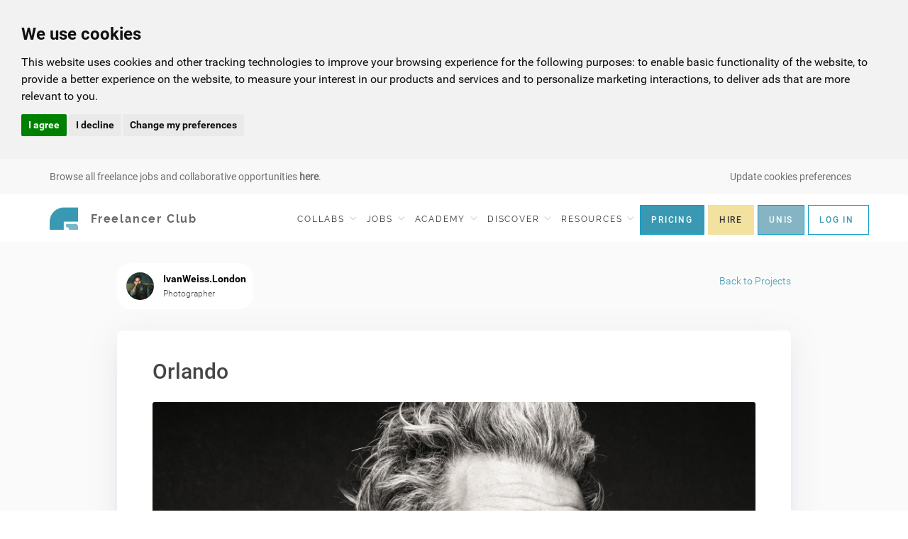

--- FILE ---
content_type: text/html; charset=UTF-8
request_url: https://freelancerclub.net/projects/view/47995
body_size: 10298
content:
<!DOCTYPE html>
<!--[if IE 9]> <html lang="en-GB" class="ie9"> <![endif]-->
<!--[if !IE]><!-->
<html lang="en-GB">
<!--<![endif]-->

<head>
    <meta charset="utf-8">

    <title>Project Orlando |  The Freelancer Club</title>


    <meta name="description" content="View the project Orlando by IvanWeiss.London">
    <meta name="keywords" content="">

    <!-- Mobile Meta -->
    <meta name="viewport" content="width=device-width, initial-scale=1, user-scalable=no">
    <meta name="google-site-verification" content="ItRgRY85i0u4vJs-NNl_8fEilDW4lTIcs6HxPqw-jg4">
    <meta name="google-site-verification" content="eC7OZkE1OXDwHx_Tj1uJcOZ8s8mEJZuRrOAXlrBdWT4">

    <!-- Favicon -->
    <link rel="shortcut icon" href="/freelancer.png">
    <link rel="preload" as="image" href="/themes/school/images/new-theme/ui/mobile-bg.webp">

    <link href="/themes/school/css/all.css?v=1.1844.0" rel="stylesheet">
    <link href="/themes/school/css/school.css" rel="stylesheet">
    <link href="/themes/school/css/ionicons.min.css" rel="stylesheet">
    <link href="/themes/school/plugins/clockpicker/clockpicker.css" rel="stylesheet">
    <link href="/themes/school/plugins/clockpicker/clockpicker.js" type="module" rel="stylesheet">
    <script src="https://cdn.jsdelivr.net/npm/chart.js"></script>
<!--    <script src="https://player.dacast.com/js/player.js?contentId=1552_f_297509" id="1552_f_297509" width="800" height="500" class="dacast-video"></script>
-->

    <script src="/themes/school/js/editorjs-2.29.1.js"></script>


    <style>
        .discipline-tag-selected {
            background-color: #7cbcc7;
        }

    </style>

    <link rel="stylesheet" type="text/css" href="https://freelancerclub.net/assets/cache/school_projects_projects_mod.css" media="screen" />

    <script type="text/javascript">
        var SITE_URL = "https://freelancerclub.net/";
        var BASE_URL = "https://freelancerclub.net/";

        
    </script>

    <script defer type="text/javascript" src="https://js.stripe.com/v3/"></script>


    <meta name="pageload" content="037f36646eee3dd7ab1222ccdd5a30cb">
<!-- End Facebook Pixel Code -->
<meta name="facebook-domain-verification" content="hz4ff0g5rxpd4h8qytncs71rbw11no" />

</head>
<body class="no-trans jobback">


    <!-- Google Tag Manager -->
    <noscript><iframe src="//www.googletagmanager.com/ns.html?id=GTM-TXTVH5"
                      height="0" width="0" style="display:none;visibility:hidden"></iframe></noscript>
    <script>(function(w,d,s,l,i){w[l]=w[l]||[];w[l].push({'gtm.start':
            new Date().getTime(),event:'gtm.js'});var f=d.getElementsByTagName(s)[0],
            j=d.createElement(s),dl=l!='dataLayer'?'&l='+l:'';j.async=true;j.src=
            '//www.googletagmanager.com/gtm.js?id='+i+dl;f.parentNode.insertBefore(j,f);
        })(window,document,'script','dataLayer','GTM-TXTVH5');</script>
    <!-- End Google Tag Manager -->

<!-- Google tag (gtag.js) -->
<script>
    (function(w,d,t,r,u){var f,n,i;w[u]=w[u]||[],f=function(){var o={ti:"4031098", enableAutoSpaTracking: true};o.q=w[u],w[u]=new UET(o),w[u].push("pageLoad")},n=d.createElement(t),n.src=r,n.async=1,n.onload=n.onreadystatechange=function(){var s=this.readyState;s&&s!=="loaded"&&s!=="complete"||(f(),n.onload=n.onreadystatechange=null)},i=d.getElementsByTagName(t)[0],i.parentNode.insertBefore(n,i)})(window,document,"script","//bat.bing.com/bat.js","uetq");
</script>
<script>
    window.uetq = window.uetq || [];
    window.uetq.push('consent', 'default', {
        'ad_storage': 'denied'
    });
</script>
<!-- Cookie Consent by TermsFeed https://www.TermsFeed.com -->
<script type="text/javascript" src="//www.termsfeed.com/public/cookie-consent/4.2.0/cookie-consent.js" charset="UTF-8"></script>
<script type="text/javascript" charset="UTF-8">
    document.addEventListener('DOMContentLoaded', function () {
        cookieconsent.run({
            "notice_banner_type":"headline",
            "consent_type":"express",
            "palette":"light",
            "language":"en",
            "page_load_consent_levels":["strictly-necessary"],
            "notice_banner_reject_button_hide":false,
            "preferences_center_close_button_hide":false,
            "page_refresh_confirmation_buttons":false,
            "callbacks": {
                "scripts_specific_loaded": (level) => {
                    switch(level) {
                        case 'targeting':
                            window.uetq = window.uetq || [];
                            window.uetq.push('consent', 'update', {
                                'ad_storage': 'granted'
                            });
                            break;
                    }
                }
            },
            "callbacks_force": true
        });
    });
</script>

<!-- hotjar  -->
<script type="text/plain" data-cookie-consent="tracking">
    (function(h,o,t,j,a,r){
        h.hj=h.hj||function(){(h.hj.q=h.hj.q||[]).push(arguments)};
        h._hjSettings={hjid:1866317,hjsv:6};
        a=o.getElementsByTagName('head')[0];
        r=o.createElement('script');r.async=1;
        r.src=t+h._hjSettings.hjid+j+h._hjSettings.hjsv;
        a.appendChild(r);
    })(window,document,'https://static.hotjar.com/c/hotjar-','.js?sv=');
</script>
<!-- end of hotjar -->

<!-- Google tag (gtag.js) -->
<script type="text/plain" data-cookie-consent="tracking" async src="https://www.googletagmanager.com/gtag/js?id=G-6HC4FWLE37"></script>
<script type="text/plain" data-cookie-consent="tracking">
    window.dataLayer = window.dataLayer || [];
    function gtag(){dataLayer.push(arguments);}
    gtag('js', new Date());
    gtag('config', 'G-6HC4FWLE37');
</script>
<!-- end of Google tag manager-->

<noscript>Free cookie consent management tool by <a href="https://www.termsfeed.com/">TermsFeed Generator</a></noscript>
<!-- End Cookie Consent by TermsFeed https://www.TermsFeed.com -->


<!-- scrollToTop -->
    <!-- ================ -->
    <div class="scrollToTop circle"><i class="icon-up-open-big"></i></div>

    <!-- page wrapper start -->
    <!-- ================ -->
    <div class="page-wrapper"><div id="ajaxupdates" data-csrfname="ci_csrf_token" data-url="https://freelancerclub.net/"
     data-csrftoken="037f36646eee3dd7ab1222ccdd5a30cb">
</div>

<div class="header-container">
    <div class="fc-alert-bar sticky-sm">
        <div class="container">
            <span class="cookie-preferences-sm hidden-md hidden-lg text-gray fc-alert-text" style="position:absolute;left:50px;">
                 <a href="#" id="open_preferences_center"><i class="fa fa-cog"></i></a>
            </span>

            <img class="fc-alert-btn" style="" src="/themes/school/images/new-theme/ui/dots@2x.png" width="19" height="3.8" alt="Dots" />

            <p class="fc-alert-text">
                
                    <a href='jobs'>Browse all freelance jobs and collaborative opportunities <b>here</b>.</a>                            </p>


            <span style="float:right;" class="pull-right fc-alert-text hidden-xs hidden-sm">
                <a href="#" id="open_preferences_center"  class="text-gray">Update cookies preferences</a>
            </span>

            <ul class="fc-alert-submenu visible-xs visible-sm" style="margin-top: 7px;">

                                
                    <li style="padding-right: 1px; padding-left: 1px; padding-top:9px;">
                        <a href="/pre-register" class="btn fc-btn-blue text-center btn-xs"
                           style="padding: 4px 12px; margin-top: 0; border: 1px solid #0c9ec7; background-color: #3A99B2; letter-spacing: normal;">
                            JOIN
                        </a>
                    </li>
                    <li style="padding-left: 1px; padding-top:9px;padding-right: 1px;">
                        <a href="/connect" class="btn btn-xs"
                           style="margin-top: 0; border: 1px solid #F3E1A0; background-color: #F3E1A0; padding: 4px 12px; font-size: 12px; font-family: Roboto-Medium;">
                            HIRE
                        </a>
                    </li>
                    <li style="padding-left: 1px; padding-top:9px;padding-right: 1px;">
                        <a href="/university-partners" class="btn btn-xs"
                           style="margin-top: 0; border: 1px solid #0c9ec7;color:white; background-color: #85b5c4; padding: 4px 12px; font-size: 12px; font-family: Roboto-Medium;">
                            UNIS
                        </a>
                    </li>
                    <li class="dropdown" style="padding-left: 1px; padding-top:9px; padding-right: 1px;">
                        <a href="#" class="dropdown-toggle btn fc-btn-white btn-xs" id="loginDropdown"
                           style="margin-top: 0; border: 1px solid #0c9ec7; line-height: 18px; padding: 4px 12px; letter-spacing: normal;"
                           data-toggle="dropdown" role="button" aria-haspopup="true" aria-expanded="false">
                            LOG IN
                        </a>
                        <ul aria-labelledby="loginDropdown" id="login-dropDown" class="dropdown-menu dropdown-menu-right dropdown-animation">
                            <li>
                                <form action="https://freelancerclub.net/login/L3Byb2plY3RzL3ZpZXcvNDc5OTU%3D" class='login-form margin-clear' method="post" accept-charset="utf-8"><div style="display:none">
<input type="hidden" name="ci_csrf_token" value="037f36646eee3dd7ab1222ccdd5a30cb" />
</div>
                                <div class="form-group has-feedback">
                                    <label class="control-label">Email Address</label>
                                    <input type="text" name="login" class="form-control" placeholder="">
                                    <i class="fa fa-user form-control-feedback"></i>
                                </div>
                                <div class="form-group has-feedback">
                                    <label class="control-label">Password</label>
                                    <input type="password" name="password" class="form-control" placeholder="">
                                    <i class="fa fa-lock form-control-feedback"></i>
                                </div>
                                <button type="submit" name="log-me-in" class="btn btn-default btn-sm">Log In</button>
                                <span class="pl-5 pr-5">or</span>
                                <a type="submit" class="btn btn-gray btn-sm" href="/register">Sign Up</a>
                                <ul>
                                    <li><a href="/forgot_password">Forgot your password?</a></li>
                                </ul>

                                </form>                            </li>
                        </ul>
                    </li>
                

            </ul>
        </div>
    </div>
</div>

<div class="header-container">

    <!-- header start -->
    <nav class="navbar navbar-default navbar-fixed-top" id="navbar">

        <div class="container">
            <!-- Brand and toggle get grouped for better mobile display -->
            <div class="navbar-header">
                <button type="button" class="navbar-toggle collapsed" data-toggle="collapse" data-target="#bs-example-navbar-collapse-1"
                        aria-expanded="false">
                    <span class="sr-only">Toggle navigation</span>
                    <span class="menu__icon menu__icon--open">
                        <img  class="fc-hamburger-menu" alt="open menu" src="/themes/school/images/new-theme/ui/hamburger-icon@2x.png" width="26" height="8">
                    </span>
                    <span class="menu__icon menu__icon--close">
                        <img  class="fc-hamburger-menu" src="/themes/school/images/new-theme/ui/x@2x.png" height="20" width="20" alt="Close menu" />
                    </span>
                </button>

                
                <a class="navbar-brand" style="padding-right: 0" href="/">
                    <img class="logo" src="/themes/school/images/new-theme/logo@2x.png" alt="Logo Freelancer Club" width="40" height="40">
                    <span class="logo-type visible-lg">Freelancer Club</span>
                </a>
                <div class="secondary-btns visible-xs visible-sm" style="margin-right: 5px;">
                                    </div>
            </div>
            <!-- Collect the nav links, forms, and other content for toggling -->
            <div class="collapse navbar-collapse" id="bs-example-navbar-collapse-1">
                <ul class="nav navbar-nav navbar-right navbar-lesspadd">

                                                                <li class="dropdown">
                            <a href="/jobs" class="dropdown-toggle visible-md visible-lg" style="padding-right:5px; padding-left:5px;" data-toggle="dropdown" role="button" aria-haspopup="true" aria-expanded="false">COLLABS
                                <span class="fc-menu-arrow"></span>
                            </a>
                            <ul class="dropdown-menu dropdown-menu-right hidden-xs hidden-sm">
                                                                    <li>
                                        <a href="/jobs/index/collab">Search Collaborations</a>
                                    </li>
                                                                <li>
                                    <a href="/jobs/post/testshoot">Post A Collaboration</a>
                                </li>
                            </ul>
                            <a href="#" class="dropdown-header-collapse collapsed visible-xs visible-sm" type="button"
                               data-toggle="collapse" data-target="#collapseCollabs"
                               aria-expanded="false" aria-controls="collapseCollabs">COLLABS</a>
                            <ul id="collapseCollabs" class="collapse dropdown-menu-right-collapse">
                                                                    <li class="mobile-nav-collapse">
                                        <a href="/jobs/index/collab">Search Collaborations</a>
                                    </li>
                                                                <li class="mobile-nav-collapse">
                                    <a href="/jobs/post/testshoot">Post A Collaboration</a>
                                </li>
                            </ul>
                        </li>
                                                                <li class="dropdown">
                            <a href="/jobs" class="dropdown-toggle visible-md visible-lg"  style="padding-right:5px; padding-left:5px;" data-toggle="dropdown" role="button" aria-haspopup="true" aria-expanded="false">JOBS
                                <span class="fc-menu-arrow"></span>
                            </a>
                            <ul class="dropdown-menu dropdown-menu-right hidden-xs hidden-sm">
                                                                    <li>
                                        <a href="/jobs">Search Jobs</a>
                                    </li>
                                                                <li>
                                    <a href="/jobs/post/create">Post A Job</a>
                                </li>
                            </ul>

                            <a href='#' class="dropdown-header-collapse collapsed visible-xs visible-sm" type="button"
                               data-toggle="collapse" data-target="#collapseJobs"
                               aria-expanded="false" aria-controls="collapseJobs">JOBS</a>
                            <ul id="collapseJobs" class="collapse dropdown-menu-right-collapse">
                                                                    <li class="mobile-nav-collapse">
                                        <a href="/jobs">Search Jobs</a>
                                    </li>
                                                                <li class="mobile-nav-collapse">
                                    <a href="/jobs/post/create">Post A Job</a>
                                </li>
                            </ul>
                        </li>
                    
                    <li class="dropdown" >
                        <a href="/blog/category/academy" class="visible-md visible-lg" id="academy-item" style="padding-right:5px; padding-left:5px;">
                            <span class="">
                                ACADEMY
                            </span>
                            <span class="fc-menu-arrow"></span>
                        </a>

                        <ul id="academy-ul" class="academy-ul dropdown-menu dropdown-menu-right hidden-xs hidden-sm">
                            <li>
                                <a href="/freelance-level">Test Your Business Skills</a>
                            </li>
                            <li id="fbs-item">
                                <strong><a href="/business-school" >Freelance Business School™</a></strong>
                            </li>
                            <li id="courses-item">
                                <a id="courses-link" href="/courses">Freelance Courses</a>
                            </li>
                                                        <li>
                                <a href="/blog/category/academy">Masterclass Library</a>
                            </li>
                                                        <!--<li>
                                <a href="http://freelanceacademy.com/" target="_blank" rel="noopener noreferrer">Freelance Academy</a>
                            </li><-->
                        </ul>


                        <a href='#' class="dropdown-header-collapse collapsed visible-xs visible-sm" type="button"
                           data-toggle="collapse" data-target="#collapseAcademy"
                           aria-expanded="false" aria-controls="collapseAcademy">
                            ACADEMY
                        </a>

                        <ul id="collapseAcademy" class="collapse dropdown-menu-right-collapse" style="">
                            <li class="mobile-nav-collapse">
                                <a href="/freelance-level">Test Your Business Skills</a>
                            </li>
                            <li class="mobile-nav-collapse">
                                <a href="/business-school">Freelance Business School</a>
                            </li>
                            <li class="mobile-nav-collapse">
                                <a href="/courses">Freelance Courses</a>
                            </li>
                                                        <li class="mobile-nav-collapse">
                                <a href="/blog/category/academy">Masterclass Library</a>
                            </li>
                                                        <!--<li>
                                <a href="http://freelanceacademy.com/" target="_blank" rel="noopener noreferrer">Freelance Academy</a>
                            </li><-->
                        </ul>

                    </li>
                    <li class="dropdown">
                        <a href="#" class="dropdown-toggle visible-md visible-lg" style="padding-right:5px; padding-left:5px;" data-toggle="dropdown" role="button" aria-haspopup="true" aria-expanded="false">DISCOVER
                            <span class="fc-menu-arrow"></span>
                        </a>
                        <ul class="dropdown-menu dropdown-menu-right hidden-xs hidden-sm">
                            <li>
                                <a href="/projects">Projects</a>
                            </li>

                            <li>
                                <a href="/discover/freelancers">Freelancers</a>
                            </li>
                            <li>
                                <a href="/deals">Deals <span style="font-size: 9px;" class="badge badge-danger">New</span></a>
                            </li>

                            <li>
                                <a href="/discover/companies">Companies</a>
                            </li>

                        </ul>

                        <a href='#' class="dropdown-header-collapse collapsed visible-xs visible-sm" type="button"
                           data-toggle="collapse" data-target="#collapseDiscover"
                           aria-expanded="false" aria-controls="collapseDiscover">DISCOVER</a>
                        <ul id="collapseDiscover" class="collapse dropdown-menu-right-collapse">
                            <li class="mobile-nav-collapse">
                                <a href="/projects">Projects</a>
                            </li>

                            <li class="mobile-nav-collapse">
                                <a href="/discover/freelancers">Freelancers</a>
                            </li>
                            <li class="mobile-nav-collapse">
                                <a href="/deals">Deals <span style="font-size: 9px;" class="badge badge-danger">New</span></a>
                            </li>

                            <li class="mobile-nav-collapse">
                                <a href="/discover/companies">Companies</a>
                            </li>

                        </ul>
                    </li>

                    <li class="dropdown">
                        <a href="#" class="dropdown-toggle visible-md visible-lg" style="padding-right:5px; padding-left:5px;" data-toggle="dropdown" role="button" aria-haspopup="true" aria-expanded="false">RESOURCES
                            <span class="fc-menu-arrow"></span>
                        </a>
                        <ul class="dropdown-menu dropdown-menu-right  hidden-xs hidden-sm">
                            <li>
                                <a href="/community">Discussions Board</a>
                            </li>
                            <li>
                                <a href="/resources/downloadcentre">Templates</a>
                            </li>
                            <li>
                                <a href="/resources/guides">Guides</a>
                            </li>
                            <li>
                                <a href="/resources/businessfaq">Business FAQs</a>
                            </li>
                            <li>
                                <a href="/resources/directory">Discounts</a>
                            </li>
                            <li>
                                <a href="/resources/blog">News & Advice</a>
                            </li>
                            <li>
                                <a href="/resources/nofreework">#NOFREEWORK</a>
                            </li>
                           <li>
                                <a href="/rise-freelancer">Rise, Freelancer</a>
                            </li>
                        </ul>

                        <a  href='#' class="dropdown-header-collapse collapsed visible-xs visible-sm" type="button"
                            data-toggle="collapse" data-target="#collapseResources"
                            aria-expanded="false" aria-controls="collapseResources">RESOURCES</a>
                        <ul id="collapseResources" class="collapse dropdown-menu-right-collapse">
                            <li class="mobile-nav-collapse">
                                <a href="/community">Discussions Board</a>
                            </li>
                            <li class="mobile-nav-collapse">
                                <a href="/resources/downloadcentre">Templates</a>
                            </li>
                            <li class="mobile-nav-collapse">
                                <a href="/resources/guides">Guides</a>
                            </li>
                            <li class="mobile-nav-collapse">
                                <a href="/resources/businessfaq">Business FAQs</a>
                            </li>
                            <li class="mobile-nav-collapse">
                                <a href="/resources/directory">Discounts</a>
                            </li>
                            <li class="mobile-nav-collapse">
                                <a href="/resources/blog">News & Advice</a>
                            </li>
                            <li class="mobile-nav-collapse">
                                <a href="/resources/nofreework">#NOFREEWORK</a>
                            </li>
                            <li class="mobile-nav-collapse">
                                <a href="/rise-freelancer">Rise, Freelancer</a>
                            </li>
                        </ul>
                    </li>

                                                            
                        <li>
                            <a href="/comparison" class="btn fc-btn-blue text-center btn-sm visible-md visible-lg"
                               style="margin-top: 0; border: 1px solid #0c9ec7; background-color: #3A99B2;">
                                PRICING
                            </a>
                        </li>

                        <li>
                            <a href="/connect" class="btn text-center pull-right btn-sm visible-md visible-lg"
                               style="margin-top: 0; border: 1px solid #F3E1A0; background-color: #F3E1A0; margin-left: 5px; margin-right:0; font-family: Roboto-Medium;">
                                HIRE
                            </a>
                        </li>
                        <li>
                            <a href="/university-partners" class="btn text-center pull-right btn-sm visible-md visible-lg"
                               style="margin-top: 0; border: 1px solid #0c9ec7; background-color: #85b5c4;color:white; margin-left: 5px; margin-right:0; font-family: Roboto-Medium;">
                                UNIS
                            </a>
                        </li>
                        <li class="dropdown">
                            <a href="#" class="dropdown-toggle btn fc-btn-white visible-md visible-lg" id="loginDropdown"
                               style="margin-top: 0; border: 1px solid #0c9ec7; margin-left: 5px;"
                               data-toggle="dropdown" role="button" aria-haspopup="true" aria-expanded="false">
                                LOG IN
                            </a>

                            <ul aria-labelledby="loginDropdown" id="login-dropDown" class="dropdown-menu dropdown-menu-right dropdown-animation hidden-sm hidden-xs">
                                <li style="text-decoration: none; background-color: #F8F8F8; font-family: Roboto-Regular !important; letter-spacing: normal; !important;"
                                    class="text-left">
                                    <form action="https://freelancerclub.net/login/L3Byb2plY3RzL3ZpZXcvNDc5OTU%3D" class='login-form margin-clear' method="post" accept-charset="utf-8"><div style="display:none">
<input type="hidden" name="ci_csrf_token" value="037f36646eee3dd7ab1222ccdd5a30cb" />
</div>
                                    <div class="form-group has-feedback">
                                        <label class="control-label pull-left">Email Address</label>
                                        <input type="text" name="login" class="form-control" placeholder="">
                                        <i class="fa fa-user form-control-feedback"></i>
                                    </div>
                                    <div class="form-group has-feedback">
                                        <label class="control-label pull-left">Password</label>
                                        <input type="password" name="password" class="form-control" placeholder="">
                                        <i class="fa fa-lock form-control-feedback"></i>
                                    </div>
                                    <div class="pull-left">
                                        <button type="submit" name="log-me-in" class="btn btn-default btn-sm">
                                            Log In
                                        </button>
                                        <span class="pl-5 pr-5">or</span>
                                        <a type="submit" class="btn btn-gray btn-sm" href="/pre-register">
                                            Sign Up
                                        </a>
                                    </div>
                                    <div class="clearfix"></div>
                                    <ul style="list-style: none; padding-left: 0;" class="text-left">
                                        <li><a href="/forgot_password" style="color:#6F6F6F;">Forgot your password?</a></li>
                                    </ul>

                                    </form>                                </li>
                            </ul>
                        </li>

                    
                    <li>
                        <div class="nav-button-mobile">

                            <div>
                                                                    <a class="fc-btn-blue-full" href="/login">LOGIN</a>
                                                            </div>
                            <div >
                                                                    <a class="fc-btn-white-empty-full" href="/pre-register">
                                        JOIN THE CLUB
                                    </a>
                                                            </div>

                        </div>
                    </li>
                </ul>
            </div>
        </div>
    </nav>
    <!-- header end -->
</div>
<div id='mainpage' class='container'>

<div style="padding: 0;" class="clearfix col-md-10 col-md-offset-1 job-post-header">

    <div class="project" style="max-width: 1000px;">
        

        <div class="user-block" style="margin-top:10px;">
            <div class="user-white-box">
                <div style="float:left; margin-right:10px;">
                    <a href="/discover/freelancers/ivanweiss">
                        <img class="img-responsive img-circle project-profile" style="height: 45px" src="/images/profilecrop/100/100/6547fec1a175696cc1f69aa2c5af6b7e.jpg" />
                    </a>

                    
                    <div class="clearfix"></div>
                </div>
                <div style="float:left;margin-top: 2px;">

                    <a href="/discover/freelancers/ivanweiss">
                        <strong class="text-black">
                            IvanWeiss.London                        </strong>

                    </a>
                    
                    <a href="#" class="project-user-dropdown-link">
                                            </a>


                    <br>
                    <span style="font-size: 12px;">
                        Photographer                    </span>

                </div>


                
                
            </div>
            <div style="float:right;padding-top:15px;">
                                    <a href="/projects">Back to Projects</a>
                                                </div>
        </div>

        <div class="clearfix"></div>
        

        <div class="clearfix"></div>

        <div class="editor-box normal" >

            <h3 class="job-post-header" style="font-family: Roboto, sans-serif; font-size:30px; margin-top: 10px; margin-bottom: 25px;">
                Orlando            </h3>

            <div class="codex-editor"><div class="codex-editor__redactor"><div class="ce-block"><div class="ce-block__content"><div class="cdx-block image-tool image-tool--filled"><div class="image-tool__image"><img class="image-tool__image-picture" title="Orlando" src="/images/portfoliow/9771/900/2b4534197569c97918c21eb95dbabec5.jpg"></div></div></div></div><div class="ce-block"><div class="ce-block__content"><div class="ce-paragraph cdx-block"></div></div></div></div></div>

            
            
<!--                    <a id="like---><!--" class="heartinline" data-like="0" data-projectid="--><!--" href="/login/--><!--">-->
<!--                        <i class="fa fa-heart"></i>-->
<!--                    </a>-->

                 
                            
            <div class="clearfix"></div>


            <div class="project-comments">

    <div class="row codex-editor">

                    <div class="col-md-12 col-sm-12 col-xs-12" style="text-align:center;">
                <h4>To comment please <strong><a href="/login">sign in</a></strong> or <strong><a href="/register">register</a></strong>. </h4>
            </div>
        
    </div>

    <div class="comments row codex-editor">
        <div class="col-md-12 col-sm-12 col-xs-12">

                    </div>
    </div>

</div>
        </div>

    </div>


</div>
</div>
            <div class="footer">
                <div class="container">
                    <div class="text-left">
                        <h1 class="fc-footer-title">Freelancer Club</h1>
                        <br>
                        <p>
                        <strong>Life's too short.</strong>
                        </p>
                        <p class="fc-footer-subtitle">Do More Of What You &hearts;</p>
                        <Br>
                        <br>
                        <br>

                    </div>
                    <div class="text-right">
                       <!-- <p class="fc-footer-subtitle">For all terms and conditions and FAQs,
                            <br/>see below-->
                            </p>
                        <br/>
                        <div class="fc-footer-links">
                            <a href="/connect">For Companies</a>
                            <a href="/terms-and-conditions">Terms and Conditions</a>
                            <a href="/terms-and-conditions/concierge">Concierge T&C's</a>
                            
                            <a href="/faq">FAQs</a>
                            <a href="/privacy">Privacy Policy</a>
                            <a href="/keeping-safe">Keeping Safe</a>
                            <a href="/cookies">Cookies</a>

                            <a href="/contact">Contact Us</a>
                        </div>
                    </div>
                </div>
                <div class="fc-social-media text-center">

                    <a target="_blank" href="http://www.twitter.com/freelancerclub">
                        <i class="fab fa-twitter"></i>
                    </a>
                    <a target="_blank" href="https://www.youtube.com/channel/UCR5HhU_7IpjxgMueKTzADSg">
                        <i class="fab fa-youtube"></i>
                    </a>
                    <a target="_blank" href="http://www.facebook.com/thefreelancerclub">
                        <i class="fab fa-facebook"></i>
                    </a>
                    <a target="_blank" href="http://www.instagram.com/thefreelancerclub">
                        <i class="fab fa-instagram"></i>
                    </a>
                    <a target="_blank" href="http://www.linkedin.com/company/the-freelancer-club">
                        <i class="fab fa-linkedin"></i>
                    </a>
                </div>
                <div class="container">
                    <div class="fc-copy text-center">
                          Copyright © 2026 The Freelancer Club.
                            All Rights Reserved<a href="/pages/list" style="color: #F8F8F8">.</a>
                            <div style="display: none">
                               <a href="/makeup-artist-jobs"> Makeup Artist Jobs</a>
                                |
                                <a href="/makeup-artist-london"> Makeup Artist London</a>
                                |
                                <a href="/videographer-jobs"> Videographer Jobs</a>
                                |
                                <a href="/videographer-london"> Videographer London</a>
                                |
                                <a href="/freelancer-photographer-jobs"> Freelance Photographer Jobs</a>
                                |
                                <a href="/find-a-photographer"> Find A Photographer</a>
                                |
                                <a href="/modeling-jobs"> Modeling Jobs</a>
                                |
                                <a href="/modeling-jobs-london"> Modeling Jobs London</a>
                            </div>
                    </div>
                </div>
            </div>
        </div>

        <div class="modal fade" id="enquiry-modal" tabindex="-1" role="dialog" aria-labelledby="exampleModalLabel">
    <div class="modal-dialog" role="document">
        <div class="modal-content grey-font">

            <div class="modal-body enquiry-modal-body">

                <img class="hidden-xs enquiry-logo" src="/themes/school/images/fc-appicon.svg">

                <button type="button" class="close custom-close" data-dismiss="modal" aria-label="Close">
                    <i class="fa fa-times"></i>
                </button>

                <span class="enquiry-title">
                    Discuss a project with
                    <span class="enquiry-name"></span>
                </span>

                <form id="enquiry-form">
                    <input class="enquiry-user-id" type="hidden" name="user_id">

                    <input type="hidden" name='type' value="fixed-price" class="enquiry-type">

                    <div class="form-group">
                        <label for="message-text" class="control-label">Enter your message</label>
                        <textarea name="message" cols="5" style="min-height: 100px;" required class="form-control" id="message-text"></textarea>
                    </div>


                    <div class="grey-font">
                        Overall budget?
                    </div>
                    <div class="row">
                        <div class="col-xs-4">
                            <button class="enquiry-button btn btn-animated-left btn-default" data-box="fixed-price">
                                <i class="ion-ios-flash hidden-xs ion-button-icon"></i>
                                Fixed <span class="hidden-xs">Price</span>
                            </button>
                        </div>
                        <div class="col-xs-4">
                            <button class="enquiry-button btn btn-animated-left btn-blue-white-md" data-box="hourly">
                                <i class="ion-ios-time hidden-xs"></i>
                                Hourly <span class="hidden-xs">Rate</span>
                            </button>
                        </div>
                        <div class="col-xs-4">
                            <button class="enquiry-button btn btn-animated-left btn-blue-white-md" data-box="collaboration">
                                <i class="ion-ios-repeat hidden-xs"></i>

                                Collab<span class="hidden-xs">oration</span>
                            </button>

                        </div>
                    </div>


                    <div class="enquiry-options">

                        <div class="form-group">

                            <select class="form-control" name="currency" style="width:80px; float:left;margin-right:10px;">
                                <option value="GBP">GBP &pound;</option>
                                <option value="USD">USD &dollar;</option>
                                <option value="EUR">EUR &euro;</option>
                            </select>

                            <div class="input-group" style="width:170px; float:left;">
                                <input type="number" name="price" class="form-control" style="padding-right:10px;" >
                                <span class="input-group-addon enquiry-type">Overall</span>
                            </div>

                        </div>



                        <div class="form-group" style="clear:both;margin-top:10px; padding-top:10px;">

                            <div class="grey-font" style="margin-bottom:10px;">
                                Duration
                            </div>

                            <input type="number" name="duration_value" class="form-control"
                                   style="width:100px; float:left;margin-right:10px;">

                            <select class="form-control" name="duration_type" style="width:80px; float:left;margin-right:10px;">
                                <option value="hours">Hours</option>
                                <option value="days">Days</option>
                            </select>

                        </div>
                    </div>


                    <div style="clear:both;">

                    </div>

                    <div class="grey-font" style="margin-top:10px;margin-bottom:10px;">
                        Your details
                    </div>

                    <div class="row bottom-details" >
                        <div class="col-sm-6">
                            <div class="form-group">
                                <div class="input-group" >
                                    <span class="input-group-addon">Email</span>
                                    <input required type="email" name="email" class="form-control email-field" placeholder="you@email.com">
                                </div>
                            </div>
                        </div>
                        <div class="col-sm-6">
                            <div class="form-group">
                                <div class="input-group">
                                    <span class="input-group-addon">Phone</span>
                                    <input type="text" name="phone" class="form-control phone-field" placeholder="Optional">
                                </div>
                            </div>
                        </div>
                    </div>

                    <div class="row bottom-details" style="display: none;">
                        <div class="col-sm-6">
                            <div class="form-group">
                                <input required type="text" name="display_name" class="form-control name-field" placeholder="Your Name">
                            </div>
                        </div>
                        <div class="col-sm-6">
                            <div class="form-group">
                                <input required type="password" name="password" class="form-control password-field" placeholder="Create a Password">
                            </div>
                        </div>
                    </div>

                    <button style="margin-top: 30px;" type="submit" class="btn btn-primary btn-block enquiry-send">SEND</button>

                </form>
            </div>

        </div>
    </div>
</div>        <div class="modal fade" id="list-modal" tabindex="-1" role="dialog" aria-labelledby="exampleModalLabel">
    <div class="modal-dialog" style="max-width:400px;" role="document">
        <div class="modal-content grey-font">

            <div class="modal-body list-modal-body" style="padding-left:0; padding-right:0;">
                <div style="padding-left:20px; padding-right:20px;" >
                    <div class="list-message" >
                        <p class="lead">
                        Add <span id="display-name"></span> to your list
                        </p>
                        <input type="hidden" id="model-id" value="">
                        <input type="hidden" id="model" value="">
                    </div>
                    <i class="fa fa-bookmark pull-right text-black " style="font-size: larger;"></i>
                    <p>My lists</p>
                </div>
                <div class="list-content" >




                </div>


                <form id="list-form" style="margin-bottom:0; padding-left:20px; padding-right:20px;">

                    <input type="hidden" name="model_id" class="model-id-add" value="">
                    <input type="hidden" name="model" class="model-add" value="">
                    <input class="form-control" id="list-name" placeholder="Add new List" type="text" name="title">

                    <button style="margin-top: 10px;margin-bottom:0;" type="submit" class="btn btn-primary btn-block addList list-send">Add</button>

                </form>
            </div>

        </div>
    </div>
</div>        <div class="modal fade" id="chat-modal" tabindex="-1" role="dialog">
    <div class="modal-dialog chat-modal-dialog" role="document">
        <div class="modal-content grey-font">

        </div>
    </div>
</div>


<div class="modal fade" id="chat-modal-swap" tabindex="-1" role="dialog">
    <div class="modal-dialog chat-modal-dialog" role="document">
        <div class="modal-content grey-font">

        </div>
    </div>
</div>

        
<div class="modal fade " tabindex="-1" role="dialog" id="page-overlay" aria-labelledby="page-overlay" aria-hidden="true">
    <div class="modal-dialog modal-lg">
        <div class="modal-content">
            <div class="text-center">
                <img src="/assets/loading-40.gif" />
            </div>
        </div>
    </div>
</div>

<div class="modal fade" tabindex="-1" role="dialog" id="list-upgrade" aria-labelledby="page-overlay" aria-hidden="true">
    <div class="modal-dialog">
        <div class="modal-content" style="padding:40px 30px;">
            <div class="text-center">
                <p class="lead" style="margin-bottom:0;">Please
                                            <a href="/comparison">Upgrade</a>
                                        to use the Lists feature
                </p>

            </div>
        </div>
    </div>
</div>        <!-- Google Places -->
    <script type="text/javascript" src="//maps.googleapis.com/maps/api/js?v=3&libraries=places&key=AIzaSyA-onu0OkX1cM-yF-lwd5FkrgDKDTkjeFA&language=en&callback=Function.prototype"></script>

<!-- Concatenated JS files -->
<script type="text/javascript" src="/themes/school/js/all.js?v=1.3144.0"></script>
<script src="/themes/school/js/school.js"></script>
<script type="text/javascript" src="/themes/school/plugins/clockpicker/clockpicker.js"></script>





<script type="text/javascript">
    jQuery(document).ready(function() {
            });
</script>
<script src="https://freelancerclub.net/assets/cache/school_view_projects_mod.js?_dt=1768866832" type="text/javascript" ></script>



<div id="debug"><!-- Stores the Profiler Results --></div>

<div style="display:none;"><a href="https://plus.google.com/108620121572955185781" rel="publisher">Google+</a></div>

<!-- Start of HubSpot Embed Code -->
<script type="text/plain" data-cookie-consent="tracking" id="hs-script-loader" async defer src="//js.hs-scripts.com/2441922.js"></script>
<!-- End of HubSpot Embed Code -->


<!-- Intercom -->
<script>
    window.intercomSettings = {
        app_id: "wfon9p0e"
            };

    
</script>

<script>(function(){var w=window;var ic=w.Intercom;if(typeof ic==="function"){ic('reattach_activator');ic('update',intercomSettings);}else{var d=document;var i=function(){i.c(arguments)};i.q=[];i.c=function(args){i.q.push(args)};w.Intercom=i;function l(){var s=d.createElement('script');s.type='text/javascript';s.async=true;s.src='https://widget.intercom.io/widget/wfon9p0e';var x=d.getElementsByTagName('script')[0];x.parentNode.insertBefore(s,x);}if(w.attachEvent){w.attachEvent('onload',l);}else{w.addEventListener('load',l,false);}}})()</script>
<!-- Finish Intercom -->

        
<div class="modal fade" id="block-modal" tabindex="-1" role="dialog" aria-labelledby="exampleModalLabel">
    <div class="modal-dialog" role="document">
        <div class="modal-content grey-font">

            <div class="modal-body enquiry-modal-body">

                <img class="hidden-xs enquiry-logo" src="/themes/school/images/fc-appicon.svg">

                <button type="button" class="close custom-close" data-dismiss="modal" aria-label="Close">
                    <i class="fa fa-times"></i>
                </button>

                <span class="enquiry-title">
                    Block
                    <span class="block-name"></span>
                </span>

                <form id="block-form">
                    <input class="block-user-id" type="hidden" name="user_id">

                    <div class="grey-font">
                        Why do you want to block this user?
                    </div>

                    <div class="form-group">
                                                    <div class="radio">
                                <label><input type="radio" name="reason" value="just block">I just want to block this user</label>
                            </div>
                                                    <div class="radio">
                                <label><input type="radio" name="reason" value="inappropriate content">Inappropriate Content</label>
                            </div>
                                                    <div class="radio">
                                <label><input type="radio" name="reason" value="spam">This is spam</label>
                            </div>
                                            </div>

                    <button style="margin-top: 30px;" type="submit"  name="save" class="btn btn-primary btn-block block-send">SEND</button>

                </form>
            </div>

        </div>
    </div>
</div>        
<div class="modal fade" id="edit-image-modal" tabindex="-1" role="dialog" aria-labelledby="exampleModalLabel">
    <div class="modal-dialog" role="document">
        <div class="modal-content grey-font">

            <div class="modal-body enquiry-modal-body">

                <img class="hidden-xs enquiry-logo" src="/themes/school/images/fc-appicon.svg">

                <button type="button" class="close custom-close" data-dismiss="modal" aria-label="Close">
                    <i class="fa fa-times"></i>
                </button>

                <span class="enquiry-title">
                    Edit image
                </span>

                <div class="form-group row">
                    <div class="col-sm-12">
                        <div id="edit-image-img-container">
                            <img alt="asfadf" style="display: block;max-width: 100%;" id="edit-image-img" class="img-responsive" src="/images/packagecrop/1366/442/bcb9f4b9ba4cc6c94d940166a74c2e01.jpg" />
                        </div>
                    </div>
                    <div class="btn-group">
                        <button type="button" class="btn btn-primary waves-effect waves-themed" id="rotate-left" data-method="rotate" data-option="-45" title="Rotate Left">
                    <span class="docs-tooltip" data-toggle="tooltip" data-animation="false" title="" data-original-title="$().cropper(&quot;rotate&quot;, -45)">
                        <span class="fas fa-undo"></span>
                    </span>
                        </button>
                        <button type="button" class="btn btn-primary waves-effect waves-themed" id="rotate-right" data-method="rotate" data-option="45" title="Rotate Right">
                    <span class="docs-tooltip" data-toggle="tooltip" data-animation="false" title="" data-original-title="$().cropper(&quot;rotate&quot;, 45)">
                        <span class="fas fa-redo"></span>
                    </span>
                        </button>
                    </div>

                </div>
                <span style="margin-top: 30px;" id="save-crop"  class="btn btn-primary btn-block">SAVE</span>
            </div>

        </div>
    </div>
</div>
        <script src="/themes/school/plugins/dragabilly/packery.pkgd.js"></script>
        <script src="/themes/school/plugins/dragabilly/draggabilly.pkgd.js"></script>
        <!-- Typed.js Animation Home -->
        <script src="https://cdn.jsdelivr.net/npm/typed.js@2.0.9"></script>


        

            <!-- Facebook Pixel Code -->
            <script nonce="VwAXKOIA4G">
                setTimeout(function() {
                !function(f,b,e,v,n,t,s)
                {if(f.fbq)return;n=f.fbq=function(){n.callMethod?
                    n.callMethod.apply(n,arguments):n.queue.push(arguments)};
                    if(!f._fbq)f._fbq=n;n.push=n;n.loaded=!0;n.version='2.0';
                    n.queue=[];t=b.createElement(e);t.async=!0;
                    t.src=v;s=b.getElementsByTagName(e)[0];
                    s.parentNode.insertBefore(t,s)}(window, document,'script',
                    'https://connect.facebook.net/en_US/fbevents.js');
                fbq('init', '572615120401035');
                fbq('track', 'PageView');
                }, 3000);
            </script>
            <noscript><img height="1" class="pixel" width="1" style="display:none"
                           src="https://www.facebook.com/tr?id=572615120401035&ev=PageView&noscript=1"
                /></noscript>
            <style nonce="VwAXKOIA4G">.pixel{display:none}</style>
            <!-- End Facebook Pixel Code -->
    </body>
</html>

--- FILE ---
content_type: image/svg+xml
request_url: https://freelancerclub.net/themes/school/images/fc-appicon.svg
body_size: 128157
content:
<svg xmlns="http://www.w3.org/2000/svg" xmlns:xlink="http://www.w3.org/1999/xlink" viewBox="0 0 245.52 245.28"><defs><style>.cls-1{isolation:isolate;}.cls-2{opacity:0.07;mix-blend-mode:multiply;}.cls-3{fill:#fff;}.cls-4{fill:#3a99b2;}.cls-5{fill:#78b8c7;}</style></defs><title>FC_logoicon</title><g class="cls-1"><g id="Layer_1" data-name="Layer 1"><image class="cls-2" width="1023" height="1022" transform="scale(0.24)" xlink:href="[data-uri]"/><rect class="cls-3" x="12.2" y="12.1" width="215.08" height="215.08" rx="53.3"/><path class="cls-4" d="M141.73,181.57V152.42h50.53V101.89H141.83A50.63,50.63,0,0,0,91.2,152.52v29Z" transform="translate(-21.99 -22.23)"/><path class="cls-5" d="M181.38,160.19H149.5v10.69a10.7,10.7,0,0,1,10.69,10.69h32.07v-10.5A10.88,10.88,0,0,0,181.38,160.19Z" transform="translate(-21.99 -22.23)"/></g></g></svg>